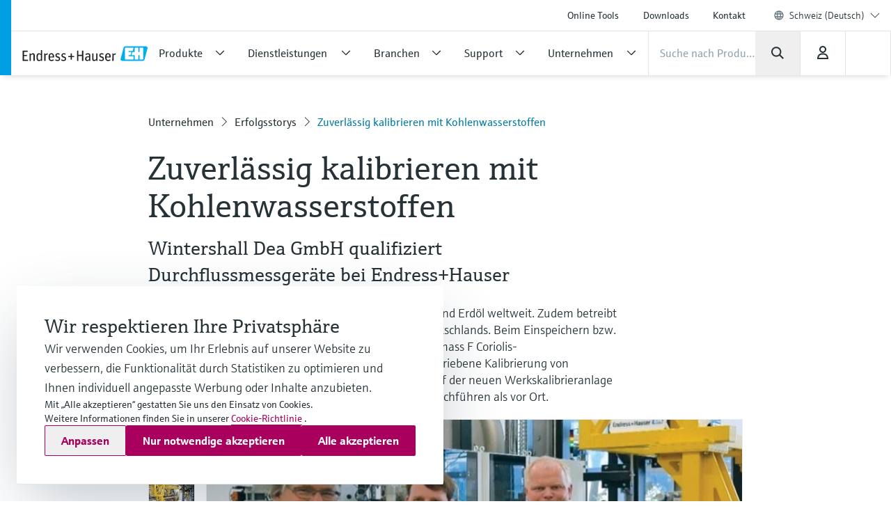

--- FILE ---
content_type: text/css
request_url: https://www.ch.endress.com/fonts/fonts.css?v=1
body_size: 87
content:
@font-face{font-family:'E+H_Sans-Regular';src:url('./fonts/E+H_SansReg.eot?') format('eot'),url('./fonts/E+H_SansReg.woff') format('woff'),url('./fonts/E+H_SansReg.ttf') format('truetype');font-display:swap}@font-face{font-family:'E+H_Sans-Light';src:url('./fonts/E+H_SansLig.eot?') format('eot'),url('./fonts/E+H_SansLig.woff') format('woff'),url('./fonts/E+H_SansLig.ttf') format('truetype');font-display:swap}@font-face{font-family:'E+H_Sans-Light';font-weight:bold;src:url('./fonts/E+H_SansDem.eot?') format('eot'),url('./fonts/E+H_SansDem.woff') format('woff'),url('./fonts/E+H_SansDem.ttf') format('truetype');font-display:swap}@font-face{font-family:'E+H_Serif-Light';src:url('./fonts/E+H_SerifLig.eot?') format('eot'),url('./fonts/E+H_SerifLig.woff') format('woff'),url('./fonts/E+H_SerifLig.ttf') format('truetype');font-display:swap}@font-face{font-family:'E+H_Serif-Light-Italic';src:url('./fonts/E+H_SerifLigIta.eot?') format('eot'),url('./fonts/E+H_SerifLigIta.woff') format('woff'),url('./fonts/E+H_SerifLigIta.ttf') format('truetype');font-display:swap}@font-face{font-family:'E+H_Serif-Regular';src:url('./fonts/E+H_SerifReg.eot?') format('eot'),url('./fonts/E+H_SerifReg.woff') format('woff'),url('./fonts/E+H_SerifReg.ttf') format('truetype');font-display:swap}@font-face{font-family:'E+H_Serif-Regular';font-style:italic;src:url('./fonts/E+H_SerifRegIta.eot?') format('eot'),url('./fonts/E+H_SerifRegIta.woff') format('woff'),url('./fonts/E+H_SerifRegIta.ttf') format('truetype');font-display:swap}@font-face{font-family:'E+H_Sans-Demi';font-style:normal;src:url('./fonts/E+H_SansDem.eot?') format('eot'),url('./fonts/E+H_SansDem.woff') format('woff'),url('./fonts/E+H_SansDem.ttf') format('truetype');font-display:swap}@font-face{font-family:'E+H_Serif-Demi';font-style:normal;src:url('./fonts/E+H_SerifDem.ttf') format('truetype');font-display:swap}

--- FILE ---
content_type: application/javascript; charset=utf-8
request_url: https://www.ch.endress.com/_/maintenance_mode/de
body_size: 250
content:
if(!window.eh) { window.eh = {} }; window.eh.maintenanceInfo = {"creationDate":"2026-01-21T18:58:49.550Z","nebp":{"enabled":true,"maintenanceEnabled":false,"maintenanceAnnouncementEnabled":false,"start":"2023-12-08T00:00:00.550Z","end":"2023-12-08T00:00:00.550Z","announcementStart":"2023-12-08T00:00:00.551Z","announcementEnd":"2023-12-08T00:00:00.551Z","inMaintenanceModeAnnnouncement":false,"inMaintenanceMode":false,"available":true,"maintenanceInfo":"Geschätzte Ausfallzeit: 08.12.23 bis 08.12.23 (UTC)","maintenanceCompletedText":"Please return on 08.12.23 (UTC), when we expect the maintenance period to be completed."},"productGuide":{"enabled":true,"maintenanceEnabled":false,"maintenanceAnnouncementEnabled":false,"start":"2021-10-24T00:00:00.551Z","end":"2021-10-24T00:00:00.551Z","announcementStart":"2021-10-24T00:00:00.551Z","announcementEnd":"2021-10-24T00:00:00.551Z","inMaintenanceModeAnnnouncement":false,"inMaintenanceMode":false,"available":true,"maintenanceInfo":"Estimated downtime: 24.10.21 to 24.10.21 (UTC)","maintenanceCompletedText":"Please return on 24.10.21 (UTC), when we expect the maintenance period to be completed."},"myDocuments":{"enabled":true,"maintenanceEnabled":false,"maintenanceAnnouncementEnabled":false,"start":"2026-01-18T00:00:00.552Z","end":"2026-01-18T00:00:00.552Z","announcementStart":"2026-01-18T00:00:00.552Z","announcementEnd":"2026-01-18T00:00:00.552Z","inMaintenanceModeAnnnouncement":false,"inMaintenanceMode":false,"available":true,"maintenanceInfo":"*my-documents.maintenance.tooltip-text","maintenanceCompletedText":"*my-documents.message-maintenance.completed"}}; document.dispatchEvent(new Event('MaintenanceInfo:loaded'));